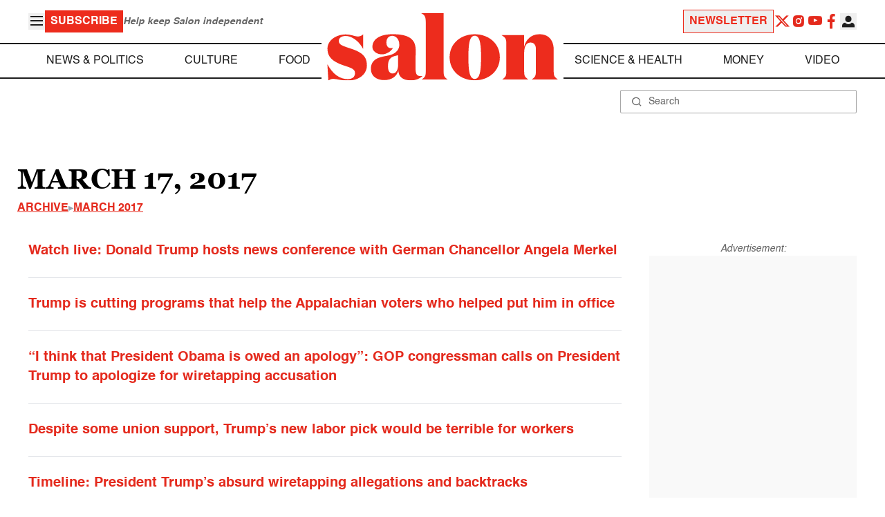

--- FILE ---
content_type: text/css
request_url: https://www.salon.com/app/themes/salon/dist/assets/archive.css?ver=1.0.15
body_size: 1150
content:
.archive-daily-title{margin-bottom:1rem;margin-top:3rem}.archive-daily-title ._title{font-family:Georgia,serif}.archive-daily-title ._title{font-size:31px}.archive-daily-title ._title{font-weight:700}.archive-daily-title ._title{text-transform:uppercase}@media (min-width: 1024px){.archive-daily-title ._title{font-size:35px}}@media (min-width: 1280px){.archive-daily-title ._title{font-size:41px}}.archive-daily-title ._breadcrumb{display:flex}.archive-daily-title ._breadcrumb{flex-wrap:wrap}.archive-daily-title ._breadcrumb{gap:.5rem}.archive-daily-title ._breadcrumb{font-size:0}.archive-daily-title ._breadcrumb{font-weight:700}.archive-daily-title ._breadcrumb{text-transform:uppercase}.archive-daily-title ._breadcrumb li{display:flex}.archive-daily-title ._breadcrumb li{align-items:center}.archive-daily-title ._breadcrumb li{gap:.5rem}.archive-daily-title ._breadcrumb li a{font-size:1rem;line-height:1.5rem}.archive-daily-title ._breadcrumb li a{text-decoration-line:underline}.archive-daily-title ._breadcrumb li:after{font-size:9px}.archive-daily-title ._breadcrumb li:after{--tw-text-opacity: 1;color:rgb(156 163 175 / var(--tw-text-opacity))}.archive-daily-title ._breadcrumb li:after{--tw-content: "▶";content:var(--tw-content)}.archive-daily-title ._breadcrumb li:last-child:after{content:none}.archive-daily-title ._breadcrumb a:hover,.archive-daily-dates a:hover{--tw-text-opacity: 1;color:rgb(228 42 29 / var(--tw-text-opacity))}.archive-daily-list{margin-bottom:1.25rem;font-family:Helvetica,sans-serif;font-size:1.25rem;line-height:1.75rem;font-weight:700}@media (min-width: 1024px){.archive-daily-list{margin-top:-1.25rem}}.archive-daily-list li{border-bottom-width:1px}.archive-daily-list li{--tw-border-opacity: 1;border-color:rgb(229 231 235 / var(--tw-border-opacity))}.archive-daily-list a{display:block}.archive-daily-list a{padding-top:1.5rem;padding-bottom:1.5rem}.archive-daily-list a:hover{--tw-text-opacity: 1;color:rgb(228 42 29 / var(--tw-text-opacity))}.archive-daily-list a:hover{text-decoration-line:none}


--- FILE ---
content_type: application/javascript; charset=utf-8
request_url: https://fundingchoicesmessages.google.com/f/AGSKWxWkOwUp72eYTXMgR3m-Rk8GkxltkxI5DiUhhoOUaH8rUlSkPxWYA-Yr54nlFyMlg1AYlyfa-iSg7Qm4iX5cDdfdHmE5sF6I0Su4_QCzdq6IM2n8Ipw00XvUeZbv-XygfRzZPXVsdcSGzCywPsH73Ox4eoiSttTZCQoB2onJaCyw3-dE26eA6NvWUJYb/_728x90.php?/adTagRequest./masonad.gif/ads/displaytrust._show_ads_
body_size: -1284
content:
window['b7195818-2423-4156-9cff-07d371eb5997'] = true;